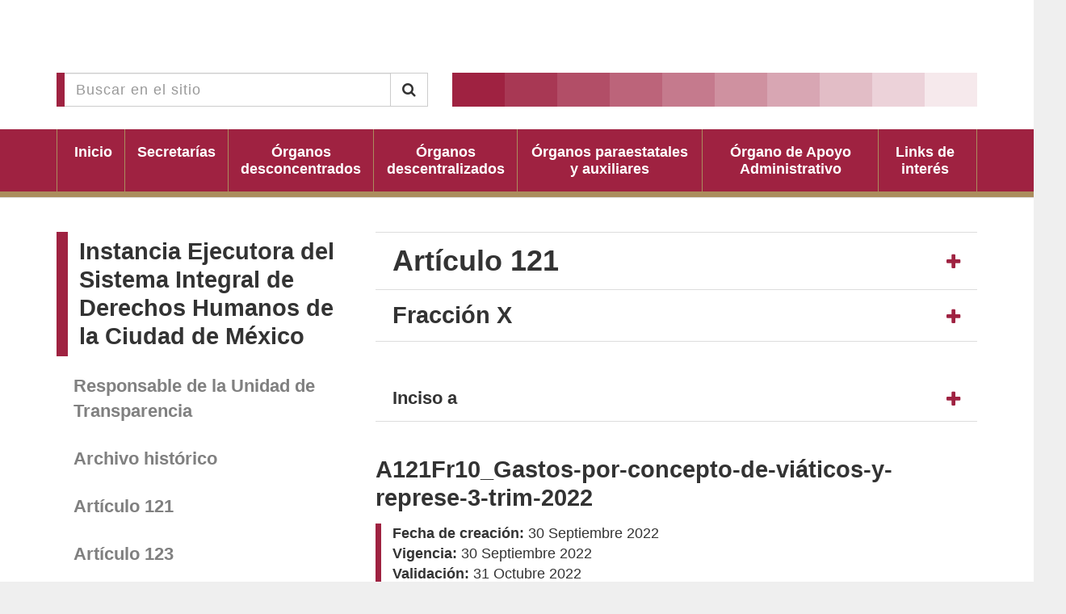

--- FILE ---
content_type: text/html; charset=UTF-8
request_url: https://transparencia.cdmx.gob.mx/instancia-ejecutora-del-sistema-integral-de-derechos-humanos-de-la-ciudad-de-mexico/entrada/44778
body_size: 4499
content:
<!DOCTYPE html>
<html>

<head>
    <title>Portal de Transparencia de la CDMX</title>
    <meta charset="UTF-8">
    <meta name="viewport" content="width=device-width, initial-scale=1.0">
    
<link rel="apple-touch-icon" sizes="180x180" href="/themes/vut/assets/favicon/apple-touch-icon.png?ver=">
<link rel="apple-touch-icon" sizes="60x60" href="/themes/vut/assets/favicon/apple-touch-icon-60x60.png?ver=">
<link rel="apple-touch-icon" sizes="76x76" href="/themes/vut/assets/favicon/apple-touch-icon-76x76.png?ver=">
<link rel="apple-touch-icon" sizes="120x120" href="/themes/vut/assets/favicon/apple-touch-icon-120x120.png?ver=">
<link rel="apple-touch-icon" sizes="152x152" href="/themes/vut/assets/favicon/apple-touch-icon-152x152.png?ver=">
<link rel="apple-touch-startup-image" media="(device-width: 414px) and (device-height: 736px) and (orientation: landscape) and (-webkit-device-pixel-ratio: 3)" href="/themes/vut/assets/favicon/apple-touch-startup-image-1182x2208.png?ver=">
<link rel="apple-touch-startup-image" media="(device-width: 414px) and (device-height: 736px) and (orientation: portrait) and (-webkit-device-pixel-ratio: 3)" href="/themes/vut/assets/favicon/apple-touch-startup-image-1242x2148.png?ver=">
<link rel="apple-touch-startup-image" media="(device-width: 768px) and (device-height: 1024px) and (orientation: landscape) and (-webkit-device-pixel-ratio: 2)" href="/themes/vut/assets/favicon/apple-touch-startup-image-1496x2048.png?ver=">
<link rel="apple-touch-startup-image" media="(device-width: 768px) and (device-height: 1024px) and (orientation: portrait) and (-webkit-device-pixel-ratio: 2)" href="/themes/vut/assets/favicon/apple-touch-startup-image-1536x2008.png?ver=">
<link rel="apple-touch-startup-image" media="(device-width: 320px) and (device-height: 480px) and (-webkit-device-pixel-ratio: 1)" href="/themes/vut/assets/favicon/apple-touch-startup-image-320x460.png?ver=">
<link rel="apple-touch-startup-image" media="(device-width: 320px) and (device-height: 568px) and (-webkit-device-pixel-ratio: 2)" href="/themes/vut/assets/favicon/apple-touch-startup-image-640x1096.png?ver=">
<link rel="apple-touch-startup-image" media="(device-width: 320px) and (device-height: 480px) and (-webkit-device-pixel-ratio: 2)" href="/themes/vut/assets/favicon/apple-touch-startup-image-640x920.png?ver=">
<link rel="apple-touch-startup-image" media="(device-width: 768px) and (device-height: 1024px) and (orientation: landscape) and (-webkit-device-pixel-ratio: 1)" href="/themes/vut/assets/favicon/apple-touch-startup-image-748x1024.png?ver=">
<link rel="apple-touch-startup-image" media="(device-width: 375px) and (device-height: 667px) and (-webkit-device-pixel-ratio: 2)" href="/themes/vut/assets/favicon/apple-touch-startup-image-750x1294.png?ver=">
<link rel="apple-touch-startup-image" media="(device-width: 768px) and (device-height: 1024px) and (orientation: portrait) and (-webkit-device-pixel-ratio: 1)" href="/themes/vut/assets/favicon/apple-touch-startup-image-768x1004.png?ver=">
<link rel="icon" type="image/png" href="/themes/vut/assets/favicon/favicon-32x32.png?ver=" sizes="32x32">
<link rel="icon" type="image/png" href="/themes/vut/assets/favicon/favicon-230x230.png?ver=" sizes="230x230">
<link rel="icon" type="image/png" href="/themes/vut/assets/favicon/android-chrome-192x192.png?ver=" sizes="192x192">
<link rel="icon" type="image/png" href="/themes/vut/assets/favicon/android-chrome-512x512.png?ver=" sizes="512x512">
<link rel="icon" type="image/png" href="/themes/vut/assets/favicon/coast-228x228.png?ver=" sizes="228x228">
<link rel="icon" type="image/png" href="/themes/vut/assets/favicon/favicon-16x16.png?ver=" sizes="16x16">
<link rel="manifest" href="/themes/vut/assets/favicon/manifest.json?ver=">
<link rel="mask-icon" href="/themes/vut/assets/favicon/safari-pinned-tab.svg?ver=" color="#ffffff">
<link rel="shortcut icon" href="/themes/vut/assets/favicon/favicon.ico?ver=">
<link rel="yandex-tableau-widget" href="/themes/vut/assets/favicon/yandex-browser-manifest.json?ver=">
<meta name="apple-mobile-web-app-capable" content="yes">
<meta name="msapplication-TileColor" content="#ffffff">
<meta name="msapplication-TileImage" content="/themes/vut/assets/favicon/mstile-144x144.png?ver=">
<meta name="theme-color" content="#ffffff">        <link href="https://transparencia.cdmx.gob.mx/combine/baef0c2d6663b4bd569a7067114e8aa7-1752270735" rel="stylesheet">
</head>

<body>

    <header class="Header-vut">
<div style="width: 100%; display: grid; place-items: center; background-color:#ffffff">
    <object title="Encabezado de página" id="headerIframe" data="https://frontendbase.cdmx.gob.mx/public/header.xhtml?idSistema=19" style="height:90px; width:1320px; border:none; overflow:hidden;"></object>
</div>

    <!-- <div class="Header-top">
        <div class="Container">
            <div class="Header-box">
                <div class="Header-logo-cdmx">
                    <a href="/">
                        <img src="/themes/vut/assets/images/Logo-cdmx.png" width="100%" height="auto" alt="Logo CDMX">
                    </a>
                    </a>
                </div>
                <div class="Header-logo-site">
                    <div class="Title-2">
                        Portal de Transparencia <br/> de la Ciudad de México
                    </div>
                </div>
            </div>
        </div>
    </div> -->
    <div class="Header-bottom">
        <div class="Container">
            <div class="Header-search">
                <form action="https://transparencia.cdmx.gob.mx/busqueda" method="get">
                    <div class="input-group">
                        <input type="text" class="form-control" name="q" placeholder="Buscar en el sitio">
                        <span class="input-group-btn">
                            <button class="btn btn-default" type="submit"><i class="fa fa-search"></i></button>
                        </span>
                    </div>
                </form>
            </div>
            <div class="Header-decoration">
                <div></div>
                <div></div>
                <div></div>
                <div></div>
                <div></div>
                <div></div>
                <div></div>
                <div></div>
                <div></div>
                <div></div>
            </div>
        </div>
    </div>
    <div class="Header-show-menu">
        <button type="button" class="Button-main" id="Show-menu">
            <i class="fa fa-bars"></i> Menú
        </button>
    </div>
    <div class="Header-nav">
    <div class="Container">
        <div class="Header-box">
            <div class="Header-nav-item">
                <a href="/">
                    <div>
                        Inicio
                    </div>
                </a>
            </div>
                        <div class="Header-nav-item">
                <a href="/entes/secretarias">
                    <div>
                        Secretarías
                    </div>
                </a>
            </div>
                        <div class="Header-nav-item">
                <a href="/entes/organos-desconcentrados">
                    <div>
                        Órganos desconcentrados
                    </div>
                </a>
            </div>
                        <div class="Header-nav-item">
                <a href="/entes/organos-descentralizados">
                    <div>
                        Órganos descentralizados
                    </div>
                </a>
            </div>
                        <div class="Header-nav-item">
                <a href="/entes/organos-paraestatales-y-auxiliares">
                    <div>
                        Órganos paraestatales y auxiliares
                    </div>
                </a>
            </div>
                        <div class="Header-nav-item">
                <a href="/entes/organo-de-apoyo-administrativo">
                    <div>
                        Órgano de Apoyo Administrativo
                    </div>
                </a>
            </div>
                        <div class="Header-nav-item">
                <a href="/links-de-interes">
                    <div>
                        Links de interés
                    </div>
                </a>
            </div>
        </div>
    </div>
</div></header>
    <main role="main" class="Vut">
        <div class="Page-content Vut">
    <div class="Container">
        <div class="Sidebar">
            <ul id="Sidebar-nav" class="Vut">
    <li class="Sidenav-title">
                    <div class="Title-2">
                <a href="/instancia-ejecutora-del-sistema-integral-de-derechos-humanos-de-la-ciudad-de-mexico">Instancia Ejecutora del Sistema Integral de Derechos Humanos de la Ciudad de México</a>
            </div>
            </li>
    <li class="Sidenav-link">
        <a href="/instancia-ejecutora-del-sistema-integral-de-derechos-humanos-de-la-ciudad-de-mexico/responsable">Responsable de la Unidad de Transparencia</a>
    </li>
            <li class="Sidenav-link">
            <a target="_blank" href="https://www.transparencia.cdmx.gob.mx/secretaria-ejecutiva-del-mecanismo-de-seguimiento-y-evaluacion-del-programa-de-derechos-humanos-de-la-ciudad-de-mexico">Archivo histórico</a>
        </li>
                <li class="Sidenav-link">
            <a href="/instancia-ejecutora-del-sistema-integral-de-derechos-humanos-de-la-ciudad-de-mexico/articulo/121">Artículo 121</a>
        </li>
            <li class="Sidenav-link">
            <a href="/instancia-ejecutora-del-sistema-integral-de-derechos-humanos-de-la-ciudad-de-mexico/articulo/123">Artículo 123</a>
        </li>
            <li class="Sidenav-link">
            <a href="/instancia-ejecutora-del-sistema-integral-de-derechos-humanos-de-la-ciudad-de-mexico/articulo/141">Artículo 141</a>
        </li>
            <li class="Sidenav-link">
            <a href="/instancia-ejecutora-del-sistema-integral-de-derechos-humanos-de-la-ciudad-de-mexico/articulo/142">Artículo 142</a>
        </li>
            <li class="Sidenav-link">
            <a href="/instancia-ejecutora-del-sistema-integral-de-derechos-humanos-de-la-ciudad-de-mexico/articulo/145">Artículo 145</a>
        </li>
            <li class="Sidenav-link">
            <a href="/instancia-ejecutora-del-sistema-integral-de-derechos-humanos-de-la-ciudad-de-mexico/articulo/146">Artículo 146</a>
        </li>
            <li class="Sidenav-link">
            <a href="/instancia-ejecutora-del-sistema-integral-de-derechos-humanos-de-la-ciudad-de-mexico/articulo/172">Artículo 172</a>
        </li>
    </ul>        </div>
        <div class="Content">

            <div class="Panel-accordion Art {&quot;id&quot;:1,&quot;number&quot;:&quot;121&quot;,&quot;introduction&quot;:&quot;&lt;p&gt;Los sujetos obligados, deber\u00e1n mantener impresa para consulta directa de los particulares, difundir y mantener actualizada a trav\u00e9s de los respectivos medios electr\u00f3nicos, de sus sitios de internet y de la Plataforma Nacional de Transparencia, la informaci\u00f3n, por lo menos, de los temas, documentos y pol\u00edticas siguientes seg\u00fan les corresponda:&lt;\/p&gt;&quot;,&quot;type&quot;:&quot;especial&quot;,&quot;created_at&quot;:&quot;2016-09-29 23:44:13&quot;,&quot;updated_at&quot;:&quot;2022-03-03 17:54:32&quot;,&quot;pivot&quot;:{&quot;fraction_id&quot;:10,&quot;article_id&quot;:1}}">
                <div class="Panel-accordion-head">
                    <div class="Panel-accordion-title">
                        <div class="Title-1">
                            Artículo 121
                        </div>
                    </div>
                    <div class="Panel-accordion-action">
                        <a data-toggle="collapse" class="collapsed" data-parent="#accordion" href="#Acdn-1"
                           aria-expanded="false"
                           aria-controls="Acdn-1">
                        </a>
                    </div>
                </div>
                <div class="Panel-accordion-body collapse" id="Acdn-1">
                    <div class="Text">
                        <p>Los sujetos obligados, deberán mantener impresa para consulta directa de los particulares, difundir y mantener actualizada a través de los respectivos medios electrónicos, de sus sitios de internet y de la Plataforma Nacional de Transparencia, la información, por lo menos, de los temas, documentos y políticas siguientes según les corresponda:</p>
                    </div>
                </div>
            </div>
                            <div class="Panel-accordion Art Last">
                    <div class="Panel-accordion-head">
                        <div class="Panel-accordion-title">
                            <div class="Title-2">
                                Fracción X
                            </div>
                        </div>
                        <div class="Panel-accordion-action">
                            <a data-toggle="collapse" class="collapsed" data-parent="#accordion" href="#Acdn-2"
                               aria-expanded="false"
                               aria-controls="Acdn-2">
                            </a>
                        </div>
                    </div>
                    <div class="Panel-accordion-body collapse" id="Acdn-2">
                        <div class="Text">
                            <p>Una lista con el importe con el concepto de viáticos y gastos de representación que mensualmente las personas servidoras públicas hayan ejecutado por concepto de encargo o comisión, así como el objeto e informe de comisión correspondiente;</p>
                        </div>
                    </div>
                </div>
                                        <div class="Panel-accordion Art Last">
                    <div class="Panel-accordion-head">
                        <div class="Panel-accordion-title">
                            <div class="Title-3">
                                Inciso a
                            </div>
                        </div>
                        <div class="Panel-accordion-action">
                            <a data-toggle="collapse" class="collapsed" data-parent="#accordion" href="#Acdn-3"
                               aria-expanded="false"
                               aria-controls="Acdn-3">
                            </a>
                        </div>
                    </div>
                    <div class="Panel-accordion-body collapse" id="Acdn-3">
                        <div class="Text">
                            <p>Gastos por concepto de viáticos</p>
                        </div>
                    </div>
                </div>
                        

            <div class="Panel-information">
                <div class="Panel-title">
                    <div class="Title-2">
                        A121Fr10_Gastos-por-concepto-de-viáticos-y-represe-3-trim-2022
                    </div>
                </div>
                <div class="Panel-body">
                    <ul class="Information-group">
                        <li>
                            <strong>Fecha de creación: </strong>
                            <span>30 Septiembre 2022</span>
                        </li>
                        <li>
                            <strong>Vigencia: </strong>
                            <span>30 Septiembre 2022</span>
                        </li>
                        <li>
                            <strong>Validación: </strong>
                            <span>31 Octubre 2022</span>
                        </li>
                        <li>
                            <strong>Autoridad que la crea o remite: </strong>
                            <span>Instancia Ejecutora del Sistema Integral de Derechos Humanos</span>
                        </li>
                    </ul>
                    <ul class="Tags-inner">
                                                    <li><a href="#">Planes y programas</a></li>
                                            </ul>
                </div>
            </div>

            <div class="Panel-content">
                <div class="Text-riched">
                    <p>La información sobre los gastos erogados y asignados a los Servicios de Traslado y Viáticos así como los gastos de representación. Además se difundirá la información relativa a estos conceptos respecto de los integrantes, miembros y/o toda persona que desempeñe un empleo, cargo o comisión en los sujetos obligados o ejerza actos de autoridad en los mismos, incluso cuando estas comisiones oficiales no supongan el ejercicio de recursos económicos.</p>
                </div>
            </div>

                            <div class="Panel-item">
                    <div class="Panel-title">
                        <div class="Title-3">
                            A121Fr10_Gastos-por-concepto-de-viáticos-y-represe-3-trim-2022
                        </div>
                    </div>
                    <div class="Panel-body">
                        <ul class="Down-versions">
                            <li class="Label">Descarga:</li>
                                                            <li><a target="_blank" href="https://transparencia.cdmx.gob.mx/storage/app/uploads/public/636/2cd/5e6/6362cd5e6f67a595046643.xlsx">XLSX</a>
                                </li>
                                                    </ul>
                        <ul class="Information-group">
                            <li>
                                <strong>Fecha de creación: </strong>
                                <span>30 Septiembre 2022</span>
                            </li>
                            <li>
                                <strong>Actualización: </strong>
                                <span>31 Octubre 2022</span>
                            </li>
                            <li>
                                <strong>Autoridad que la crea o remite: </strong>
                                <span>Instancia Ejecutora del Sistema Integral de Derechos Humanos</span>
                            </li>
                        </ul>
                    </div>
                </div>
            
            <ul class="List-anchors">
                            </ul>

            <!-- <div class="Link-important">
    <a target="_blank" href="https://data.consejeria.cdmx.gob.mx/images/leyes/leyes/LEY_DE_TRANSPARENCIA_ACCESO_A_LA_INFORMACION_PUBLICA_Y_RENDICION_DE_CUENTAS_DE_LA_CDMX_5.pdf">
        Ley de transparencia, Acceso a la información Pública y Rendicion de Cuentas de la Ciudad de México
    </a>
</div>
-->            <div class="Panel-text">
    <div class="Text-riched">
        Puedes realizar tus solicitudes de transparencia a través de las Unidades de Transparencia de cada dependencia o a través del <a target="_blank" href="http://www.infomexdf.org.mx/InfomexDF/Default.aspx">portal de InfomexDF</a>.
    </div>
</div>
            <div class="Panel-share">
    <div class="Panel-title">
        <div class="Title-3">
            Compartir
        </div>
    </div>
    <div class="Panel-wrapper">
        <div class="Share-link Mail">
            <a href="mailto:?subject=CDMX&amp;body=Entra a CDMX https://transparencia.cdmx.gob.mx/instancia-ejecutora-del-sistema-integral-de-derechos-humanos-de-la-ciudad-de-mexico/entrada/44778">

            </a>
        </div>
        <div class="Share-link Facebook">
            <a href="http://www.facebook.com/sharer.php?u=https://transparencia.cdmx.gob.mx/instancia-ejecutora-del-sistema-integral-de-derechos-humanos-de-la-ciudad-de-mexico/entrada/44778">

            </a>
        </div>
        <div class="Share-link Twitter">
            <a href="http://twitter.com/share?url=https://transparencia.cdmx.gob.mx/instancia-ejecutora-del-sistema-integral-de-derechos-humanos-de-la-ciudad-de-mexico/entrada/44778">

            </a>
        </div>
        <div class="Share-link Whatsapp">
            <a href="whatsapp://send?text=https://transparencia.cdmx.gob.mx/instancia-ejecutora-del-sistema-integral-de-derechos-humanos-de-la-ciudad-de-mexico/entrada/44778">

            </a>
        </div>
        <div class="Share-link Print">
            <a href="javascript:window.print()">

            </a>
        </div>
    </div>
</div>
        </div>
    </div>
</div>        <div id="BackTop"><a href="#" id="BackTop-action"></a></div>
    </main>
    
<footer id="Footer">
<object title="Pie de página" id="footerIframe" data="https://frontendbase.cdmx.gob.mx/public/footer.xhtml?idSistema=19" style="min-height:250px; width:100%; border:none; overflow:hidden; background-color:#ffffff"></object>
</footer>
    <script src="https://transparencia.cdmx.gob.mx/combine/9af551fe36e47102dd0f5661d0cdf664-1529672258"></script>
        <script src="/modules/system/assets/js/framework.js"></script>
<script src="/modules/system/assets/js/framework.extras.js"></script>
<link rel="stylesheet" property="stylesheet" href="/modules/system/assets/css/framework.extras.css">
    <script src="https://transparencia.cdmx.gob.mx/combine/dba169e1e276f3a200faacdc9834d7d3-1539787583"></script>

        <script>
        (function (i, s, o, g, r, a, m) {
            i['GoogleAnalyticsObject'] = r;
            i[r] = i[r] || function () {
                (i[r].q = i[r].q || []).push(arguments)
            }, i[r].l = 1 * new Date();
            a = s.createElement(o),
                m = s.getElementsByTagName(o)[0];
            a.async = 1;
            a.src = g;
            m.parentNode.insertBefore(a, m)
        })(window, document, 'script', 'https://www.google-analytics.com/analytics.js', 'ga');

        ga('create', 'UA-90091228-1', 'auto');
        ga('require', 'linkid');
        ga('send', 'pageview');
    </script>
    <script type="text/javascript" src="/_Incapsula_Resource?SWJIYLWA=719d34d31c8e3a6e6fffd425f7e032f3&ns=1&cb=379714548" async></script></body>

</html>

--- FILE ---
content_type: text/plain
request_url: https://www.google-analytics.com/j/collect?v=1&_v=j102&a=97774941&t=pageview&_s=1&dl=https%3A%2F%2Ftransparencia.cdmx.gob.mx%2Finstancia-ejecutora-del-sistema-integral-de-derechos-humanos-de-la-ciudad-de-mexico%2Fentrada%2F44778&ul=en-us%40posix&dt=Portal%20de%20Transparencia%20de%20la%20CDMX&sr=1280x720&vp=1280x720&_u=KGBAAEIhAAAAACAAI~&jid=878363460&gjid=2062211222&cid=1072776674.1768871465&tid=UA-90091228-1&_gid=345402566.1768871465&_r=1&_slc=1&z=993824518
body_size: -453
content:
2,cG-DZ3V06JZRZ